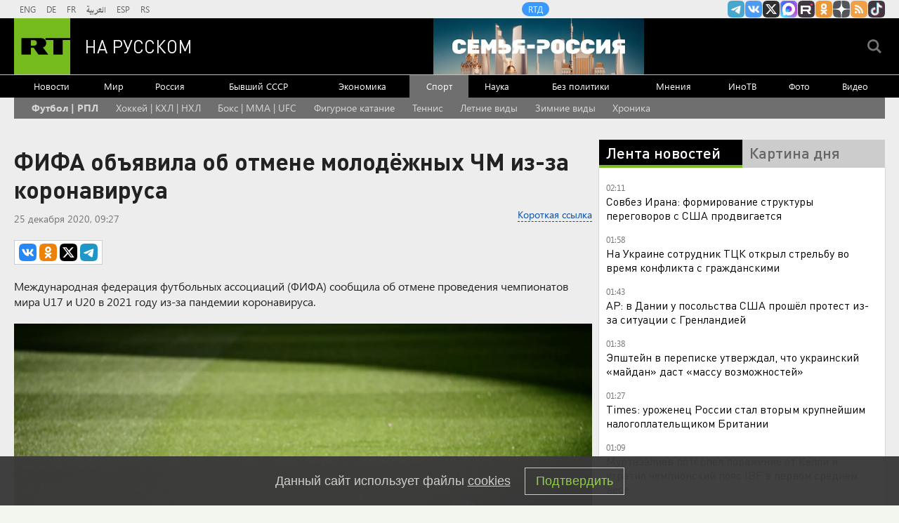

--- FILE ---
content_type: text/html
request_url: https://tns-counter.ru/nc01a**R%3Eundefined*rt_ru/ru/UTF-8/tmsec=rt_ru/154862215***
body_size: -73
content:
4D4F6D2A697E8CCFX1769901263:4D4F6D2A697E8CCFX1769901263

--- FILE ---
content_type: application/javascript; charset=utf-8
request_url: https://mediametrics.ru/partner/inject/online.jsonp.ru.js
body_size: 2053
content:
callbackJsonpMediametrics( [{"id": "90960552", "image": "//mediametrics.ru/partner/inject/img/90960552.jpg", "title": "Стало известно о дезертирстве 47-й бригады ВСУ из-за дружбы комбрига с Зеленским", "source": "www.iz.ru", "link": "//mediametrics.ru/click;mmet/site_ru?//mediametrics.ru/rating/ru/online.html?article=90960552", "favicon": "//mediametrics.ru/favicon/www.iz.ru.ico"},{"id": "53790990", "image": "//mediametrics.ru/partner/inject/img/53790990.jpg", "title": "Стармер призвал принца Эндрю дать показания перед Конгрессом США о связях с Эпштейном", "source": "www.mk.ru", "link": "//mediametrics.ru/click;mmet/site_ru?//mediametrics.ru/rating/ru/online.html?article=53790990", "favicon": "//mediametrics.ru/favicon/www.mk.ru.ico"},{"id": "59722919", "image": "//mediametrics.ru/partner/inject/img/59722919.jpg", "title": "Политиков в Европе все больше волнует единственный вопрос о президенте США: Трамп уже устал оправдываться", "source": "kp.ru", "link": "//mediametrics.ru/click;mmet/site_ru?//mediametrics.ru/rating/ru/online.html?article=59722919", "favicon": "//mediametrics.ru/favicon/kp.ru.ico"},{"id": "32322376", "image": "//mediametrics.ru/partner/inject/img/32322376.jpg", "title": "Валентин Юмашев: Это ложь, что Борис Ельцин разрушил СССР ради своей власти", "source": "kp.ru", "link": "//mediametrics.ru/click;mmet/site_ru?//mediametrics.ru/rating/ru/online.html?article=32322376", "favicon": "//mediametrics.ru/favicon/kp.ru.ico"},{"id": "17566736", "image": "//mediametrics.ru/partner/inject/img/17566736.jpg", "title": "Bloomberg сообщил о росте состояния богатейших бизнесменов России на $23,8 млрд", "source": "russian.rt.com", "link": "//mediametrics.ru/click;mmet/site_ru?//mediametrics.ru/rating/ru/online.html?article=17566736", "favicon": "//mediametrics.ru/favicon/russian.rt.com.ico"},{"id": "2491534", "image": "//mediametrics.ru/partner/inject/img/2491534.jpg", "title": "Трамп потребовал немедленного ареста Обамы из-за России", "source": "www.mk.ru", "link": "//mediametrics.ru/click;mmet/site_ru?//mediametrics.ru/rating/ru/online.html?article=2491534", "favicon": "//mediametrics.ru/favicon/www.mk.ru.ico"},{"id": "46318191", "image": "//mediametrics.ru/partner/inject/img/46318191.jpg", "title": "Лидеров ЕС созвали на ужин, чтобы дать отпор Трампу: Макрон был самым воинственным", "source": "kp.ru", "link": "//mediametrics.ru/click;mmet/site_ru?//mediametrics.ru/rating/ru/online.html?article=46318191", "favicon": "//mediametrics.ru/favicon/kp.ru.ico"},{"id": "42265783", "image": "//mediametrics.ru/partner/inject/img/42265783.jpg", "title": "«Результат дипломатических усилий СССР»: как Австрия обрела суверенитет после Второй мировой войны", "source": "russian.rt.com", "link": "//mediametrics.ru/click;mmet/site_ru?//mediametrics.ru/rating/ru/online.html?article=42265783", "favicon": "//mediametrics.ru/favicon/russian.rt.com.ico"},{"id": "73345232", "image": "//mediametrics.ru/partner/inject/img/73345232.jpg", "title": "Синоптик Вильфанд: в Москве морозы продержатся до конца следующей недели", "source": "www.osnmedia.ru", "link": "//mediametrics.ru/click;mmet/site_ru?//mediametrics.ru/rating/ru/online.html?article=73345232", "favicon": "//mediametrics.ru/favicon/www.osnmedia.ru.ico"},{"id": "50818295", "image": "//mediametrics.ru/partner/inject/img/50818295.jpg", "title": "Следователи пообещали найти правду о судьбе пропавших в тайге Усольцевых", "source": "19rusinfo.ru", "link": "//mediametrics.ru/click;mmet/site_ru?//mediametrics.ru/rating/ru/online.html?article=50818295", "favicon": "//mediametrics.ru/favicon/19rusinfo.ru.ico"},{"id": "17565984", "image": "//mediametrics.ru/partner/inject/img/17565984.jpg", "title": "Слепые прослушивания. Голос.Дети-4. Лучшие моменты выпуска от 17.03.2017", "source": "www.1tv.ru", "link": "//mediametrics.ru/click;mmet/site_ru?//mediametrics.ru/rating/ru/online.html?article=17565984", "favicon": "//mediametrics.ru/favicon/www.1tv.ru.ico"},{"id": "36296118", "image": "//mediametrics.ru/partner/inject/img/36296118.jpg", "title": "ВС России взяли под контроль село Яблоково в Запорожской области", "source": "vedomosti.ru", "link": "//mediametrics.ru/click;mmet/site_ru?//mediametrics.ru/rating/ru/online.html?article=36296118", "favicon": "//mediametrics.ru/favicon/vedomosti.ru.ico"},{"id": "38820300", "image": "//mediametrics.ru/partner/inject/img/38820300.jpg", "title": "Уиткофф назвал переговоры с Дмитриевым продуктивными", "source": "kp.ru", "link": "//mediametrics.ru/click;mmet/site_ru?//mediametrics.ru/rating/ru/online.html?article=38820300", "favicon": "//mediametrics.ru/favicon/kp.ru.ico"},{"id": "53412380", "image": "//mediametrics.ru/partner/inject/img/53412380.jpg", "title": "Ушел из жизни народный артист СССР Юрий Соломин", "source": "www.mk.ru", "link": "//mediametrics.ru/click;mmet/site_ru?//mediametrics.ru/rating/ru/online.html?article=53412380", "favicon": "//mediametrics.ru/favicon/www.mk.ru.ico"},{"id": "47594034", "image": "//mediametrics.ru/partner/inject/img/47594034.jpg", "title": "В Пскове открылась новая школа в блоге Детские сады и школы / / Сделано у нас", "source": "sdelanounas.ru", "link": "//mediametrics.ru/click;mmet/site_ru?//mediametrics.ru/rating/ru/online.html?article=47594034", "favicon": "//mediametrics.ru/favicon/sdelanounas.ru.ico"},{"id": "47609608", "image": "//mediametrics.ru/partner/inject/img/47609608.jpg", "title": "Ребёнок погиб в ДТП в Ленобласти", "source": "russian.rt.com", "link": "//mediametrics.ru/click;mmet/site_ru?//mediametrics.ru/rating/ru/online.html?article=47609608", "favicon": "//mediametrics.ru/favicon/russian.rt.com.ico"},{"id": "5269279", "image": "//mediametrics.ru/partner/inject/img/5269279.jpg", "title": "Экс-глава федерации карате Украины получил 25 лет за убийство капитана Ржицкого", "source": "www.kommersant.ru", "link": "//mediametrics.ru/click;mmet/site_ru?//mediametrics.ru/rating/ru/online.html?article=5269279", "favicon": "//mediametrics.ru/favicon/www.kommersant.ru.ico"},{"id": "76124993", "image": "//mediametrics.ru/partner/inject/img/76124993.jpg", "title": "Одного из богатейших людей мира Дженсена Хуанга не узнали продавцы на рынке", "source": "www.osnmedia.ru", "link": "//mediametrics.ru/click;mmet/site_ru?//mediametrics.ru/rating/ru/online.html?article=76124993", "favicon": "//mediametrics.ru/favicon/www.osnmedia.ru.ico"}] );

--- FILE ---
content_type: application/javascript
request_url: https://smi2.ru/counter/settings?payload=CMi7AhjZktiywTM6JDI4N2NlYmE3LTlhZTAtNDI4Ny1hMjE5LTViMzE4NTY4YWY4MA&cb=_callbacks____0ml2xildf
body_size: 1511
content:
_callbacks____0ml2xildf("[base64]");